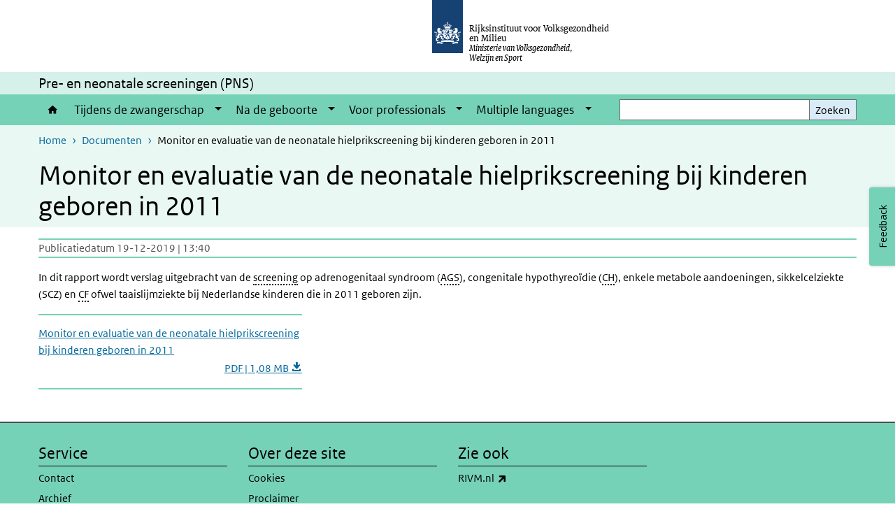

--- FILE ---
content_type: text/html; charset=UTF-8
request_url: https://www.pns.nl/documenten/monitor-en-evaluatie-van-neonatale-hielprikscreening-bij-kinderen-geboren-in-2011
body_size: 20842
content:
<!DOCTYPE html>
<html lang="nl" dir="ltr">
  <head>
    <meta charset="utf-8" />
<link rel="apple-touch-icon" sizes="180x180" href="/themes/custom/sdv_theme/favicon_180x180.png" />
<meta name="twitter:card" content="summary_large_image" />
<meta name="msapplication-tileimage" content="/themes/custom/sdv_theme/favicon.png" />
<meta name="MobileOptimized" content="width" />
<meta name="HandheldFriendly" content="true" />
<meta name="viewport" content="width=device-width, initial-scale=1.0" />
<meta http-equiv="x-ua-compatible" content="ie=edge" />
<link rel="icon" href="/themes/custom/sdv_theme/favicon.ico" type="image/vnd.microsoft.icon" />
<link rel="alternate" hreflang="nl" href="https://www.pns.nl/documenten/monitor-en-evaluatie-van-neonatale-hielprikscreening-bij-kinderen-geboren-in-2011" />
<link rel="canonical" href="https://www.pns.nl/documenten/monitor-en-evaluatie-van-neonatale-hielprikscreening-bij-kinderen-geboren-in-2011" />
<link rel="shortlink" href="https://www.pns.nl/media/2821" />

    <title>Monitor en evaluatie van de neonatale hielprikscreening bij kinderen geboren in 2011 | Prenatale en neonatale screeningen</title>
    <link rel="stylesheet" media="all" href="/sites/default/files/css/css_upB80fzhA6J0EjgiYsyyj7oxS3G44IbNYV6dBDa7Seg.css?delta=0&amp;language=nl&amp;theme=sdv_theme&amp;include=eJxNyEsOgzAMBcALpeRIkaFPrUMSp_5IcPtuQGI5s4q4udIsynW3b7CZc2258_DXR4GRNlHkt8aktlClI-HwxmO_72Kqv4CeJbhQuGzSZ4MjP5HsNEfPKxn-8R8xKA" />
<link rel="stylesheet" media="all" href="/sites/default/files/css/css_oHf4nzHjkPBBW9wHlgTn9kscRbK7ql_jXLgHP9o3-Jo.css?delta=1&amp;language=nl&amp;theme=sdv_theme&amp;include=eJxNyEsOgzAMBcALpeRIkaFPrUMSp_5IcPtuQGI5s4q4udIsynW3b7CZc2258_DXR4GRNlHkt8aktlClI-HwxmO_72Kqv4CeJbhQuGzSZ4MjP5HsNEfPKxn-8R8xKA" />
<link rel="stylesheet" media="print" href="/sites/default/files/css/css_YCxSe-ClI9eG0OSCgGNt0WQRP0wUPPlER1uk0UeSpls.css?delta=2&amp;language=nl&amp;theme=sdv_theme&amp;include=eJxNyEsOgzAMBcALpeRIkaFPrUMSp_5IcPtuQGI5s4q4udIsynW3b7CZc2258_DXR4GRNlHkt8aktlClI-HwxmO_72Kqv4CeJbhQuGzSZ4MjP5HsNEfPKxn-8R8xKA" />

    <script src="/themes/custom/bootstrap_rijkshuisstijl/js/jquery.min.js?v=3.7.1"></script>

  </head>
  <body>
  <a id="back-to-top-focus" tabindex="-1"></a>
  <nav id="skipnav" class="skipnav list-group">
    <a href="#main-title" class="sr-only sr-only-focusable list-group-item-info">Overslaan en naar de inhoud gaan</a>
    <a href="#navbar-main" class="sr-only sr-only-focusable list-group-item-info">Direct naar de hoofdnavigatie</a>
  </nav>
    <script type="text/javascript">
// <![CDATA[
(function(window, document, dataLayerName, id) {
window[dataLayerName]=window[dataLayerName]||[],window[dataLayerName].push({start:(new Date).getTime(),event:"stg.start"});var scripts=document.getElementsByTagName('script')[0],tags=document.createElement('script');
function stgCreateCookie(a,b,c){var d="";if(c){var e=new Date;e.setTime(e.getTime()+24*c*60*60*1e3),d="; expires="+e.toUTCString();f=""}document.cookie=a+"="+b+d+f+"; path=/"}
var isStgDebug=(window.location.href.match("stg_debug")||document.cookie.match("stg_debug"))&&!window.location.href.match("stg_disable_debug");stgCreateCookie("stg_debug",isStgDebug?1:"",isStgDebug?14:-1);
var qP=[];dataLayerName!=="dataLayer"&&qP.push("data_layer_name="+dataLayerName);isStgDebug&&qP.push("stg_debug");var qPString=qP.length>0?("?"+qP.join("&")):"";
tags.async=!0,tags.src="https://statistiek.rijksoverheid.nl/containers/"+id+".js"+qPString,scripts.parentNode.insertBefore(tags,scripts);
!function(a,n,i){a[n]=a[n]||{};for(var c=0;c<i.length;c++)!function(i){a[n][i]=a[n][i]||{},a[n][i].api=a[n][i].api||function(){var a=[].slice.call(arguments,0);"string"==typeof a[0]&&window[dataLayerName].push({event:n+"."+i+":"+a[0],parameters:[].slice.call(arguments,1)})}}(i[c])}(window,"ppms",["tm","cm"])
})(window, document, 'dataLayer', 'c3c9abc7-9b27-466e-9915-2d8505ce5d10');
// ]]>
</script><noscript><iframe src="https://statistiek.rijksoverheid.nl/containers/c3c9abc7-9b27-466e-9915-2d8505ce5d10/noscript.html" title="Piwik PRO embed snippet" height="0" width="0" style="display:none;visibility:hidden" aria-hidden="true"></iframe></noscript>
      <div class="dialog-off-canvas-main-canvas" data-off-canvas-main-canvas>
    

<div class="layout-container">

  
          

<header id="header" class="header   ">
  <div class="logo">
          <a href="/">        <img src="/themes/custom/sdv_theme/logo.svg" width="44" height="77" alt="Rijksoverheid logo | naar de homepage van Prenatale en neonatale screeningen" class="logo-image" />
      </a>        <span class="wordmark">
      <span class="sender ">Rijksinstituut voor Volksgezondheid<br> en Milieu</span>
      <span class="secondary-sender ">Ministerie van Volksgezondheid,<br>Welzijn en Sport</span>
    </span>
  </div>
  </header>
  
  <div class="navbar-topnav">
    <div class="container">
      <div class="topnavwrapper">
        
        
      </div>
    </div>
  </div>

                    <div class="navbar-titlebar">
          <div class="container">
            Pre- en neonatale screeningen (PNS) 
          </div>
        </div>
      
      <div class="parentnav">
        <div class="navspan">
          <nav class="navbar-nav navbar-expand-lg navbar-full navbar-branded navbar-border affix-top" id="navbar-main">
            <div class="container">

              <div class="buttons">
                <button class="navbar-toggler icon-menu" id="menuButton" type="button" data-toggle="collapse" data-target="#navbarResponsive" aria-controls="navbarResponsive" aria-expanded="false">Menu
                </button>

                                <div class="collapse d-lg-flex clearfix" id="navbarResponsive">
                                

                          <ul class="navbar-nav use-dropdown">
        
                    <li class="nav-item">
                                                <a href="/home" class="icon-home nav-item nav-link" data-drupal-visually-hidden-label="1" data-drupal-link-system-path="node/1">Home</a>
            </li>
                <li class="nav-item expanded dropdown">
                      
        <a href="/prenatale-screeningen" class="nav-link dropdown--toggle">Tijdens de zwangerschap</a>

                              <button class="btn dropdown-toggle dropdown-toggle-split showsubnav-button" data-target="#" data-toggle="dropdown" aria-haspopup="true" aria-expanded="false" aria-label="Show submenu">
            <span class="d-none">Tijdens de zwangerschap</span>
          </button>
                                      <ul class="dropdown-menu">
                      <li>
          <a href="/prenatale-screeningen/bloedonderzoek-zwangeren" class="dropdown-item">Bloedonderzoek zwangeren</a>
        </li>
                      <li>
          <a href="/prenatale-screeningen/nipt" class="dropdown-item">NIPT</a>
        </li>
                      <li>
          <a href="/prenatale-screeningen/13-wekenecho" class="dropdown-item">13 wekenecho</a>
        </li>
                      <li>
          <a href="/prenatale-screeningen/20-wekenecho" class="dropdown-item">20 wekenecho</a>
        </li>
          </ul>
  
                              </li>
                <li class="nav-item expanded dropdown">
                      
        <a href="/neonatale-screeningen" class="nav-link dropdown--toggle">Na de geboorte</a>

                              <button class="btn dropdown-toggle dropdown-toggle-split showsubnav-button" data-target="#" data-toggle="dropdown" aria-haspopup="true" aria-expanded="false" aria-label="Show submenu">
            <span class="d-none">Na de geboorte</span>
          </button>
                                      <ul class="dropdown-menu">
                      <li>
          <a href="/hielprik" class="dropdown-item">Hielprik</a>
        </li>
                      <li>
          <a href="/neonatale-screeningen/gehoortest-baby" class="dropdown-item">Gehoortest</a>
        </li>
          </ul>
  
                              </li>
                <li class="nav-item expanded dropdown">
                      
        <a href="/professionals" class="nav-link dropdown--toggle">Voor professionals</a>

                              <button class="btn dropdown-toggle dropdown-toggle-split showsubnav-button" data-target="#" data-toggle="dropdown" aria-haspopup="true" aria-expanded="false" aria-label="Show submenu">
            <span class="d-none">Voor professionals</span>
          </button>
                                      <ul class="dropdown-menu">
                      <li>
          <a href="/professionals/nieuws" class="dropdown-item">Nieuws</a>
        </li>
                      <li>
          <a href="/professionals/bloedonderzoek-zwangeren" class="dropdown-item">Bloedonderzoek zwangeren</a>
        </li>
                      <li>
          <a href="/professionals/nipt-seo" class="dropdown-item">NIPT en SEO</a>
        </li>
                      <li>
          <a href="/professionals/hielprik" class="dropdown-item">Hielprik</a>
        </li>
                      <li>
          <a href="/professionals/gehoortest-baby" class="dropdown-item">Gehoorscreening</a>
        </li>
          </ul>
  
                              </li>
                <li class="nav-item expanded dropdown">
                      
        <a href="https://www.pns.nl/en/multiple-languages" class="nav-link dropdown--toggle">Multiple languages</a>

                              <button class="btn dropdown-toggle dropdown-toggle-split showsubnav-button" data-target="#" data-toggle="dropdown" aria-haspopup="true" aria-expanded="false" aria-label="Show submenu">
            <span class="d-none">Multiple languages</span>
          </button>
                                      <ul class="dropdown-menu">
                      <li>
          <a href="https://www.pns.nl/en/multiple-languages/english/blood-tests" class="dropdown-item">Blood tests</a>
        </li>
                      <li>
          <a href="https://www.pns.nl/en/multiple-languages/english/nipt-and-13-and-20-week-scans" class="dropdown-item">Prenatal screening</a>
        </li>
                      <li>
          <a href="https://www.pns.nl/en/multiple-languages/english/heel-prick" class="dropdown-item">Heel prick screening test</a>
        </li>
                      <li>
          <a href="https://www.pns.nl/en/multiple-languages/english/hearing-test" class="dropdown-item">Newborn hearing screening</a>
        </li>
          </ul>
  
                              </li>
        </ul>
  



  

  

                  
                </div>
                
                                <button class="navbar-toggler navbar-toggler-right auto-sm icon-zoek collapsed" id="searchButton" type="button" data-toggle="collapse" data-target="#searchformResponsive" aria-controls="searchformResponsive" aria-expanded="false"><span class="sr-only">Zoekveld</span>
                </button>
                
                <div class="collapse d-lg-flex clearfix" id="searchformResponsive">
                                      <div class="nav-search">
            <form action="/zoeken" method="get" id="views-exposed-form-zoekresultaten-page-search-dummy" accept-charset="UTF-8" novalidate>
  <div class="form-inline">
  
<div class="js-form-item js-form-type-search form-type-search js-form-item-search form-item-search">
      <label for="edit-search">Zoeken</label>
        <div class="search-wrapper">
  <input data-drupal-selector="edit-search" type="search" id="edit-search" name="search" value="" size="30" maxlength="128" class="form-search form-control">
</div>

        </div>
<div data-drupal-selector="edit-actions" class="form-actions js-form-wrapper form-group" id="edit-actions">
<button data-drupal-selector="edit-submit-zoekresultaten" type="submit" id="edit-submit-zoekresultaten" class="button js-form-submit form-submit btn btn-primary">Zoeken</button>
</div>

</div>

</form>

  
  </div>

                                  </div>

              </div>

            </div>
          </nav>
        </div>

    
                <nav  class="navbar-nav navbar-branded-light affix-top">
        <div class="container">
                                  <ul class="breadcrumb ">
      <li class="breadcrumb-item">
              <a href="/">Home</a>
          </li>
      <li class="breadcrumb-item">
              <a href="https://www.pns.nl/documenten">Documenten</a>
          </li>
      <li class="breadcrumb-item">
              Monitor en evaluatie van de neonatale hielprikscreening bij kinderen geboren in 2011
          </li>
  </ul>

  
  
        
                   <a id="main-title" tabindex="-1"></a>                                              <h1>Monitor en evaluatie van de neonatale hielprikscreening bij kinderen geboren in 2011</h1>
                  
        
        </div>
      </nav>
      
      
        <div data-drupal-messages-fallback class="hidden"></div>

  

  

      <main role="main" class="container">

      
      <div class="layout-local row">
              
  
      </div>

      <div class="layout-content">
                    <div class="row">

  <div class="col-lg-12">
    <div class="downloads-wrapper media-document container">

            <div class="content-dates">
        <span class="content-date-created">Publicatiedatum 19-12-2019 | 13:40</span>
      </div>
      
                <div class="description">
    <p>In dit rapport wordt verslag uitgebracht van de <span class="position-relative custom-tooltip abbreviation"><span class="custom-tooltip-trigger">screening</span><span class="tooltip-container d-none d-md-block hide-tooltip"> onderzoek
</span><span class="tooltip-arrow d-none d-md-block hide-tooltip"></span><span class="invisible-tooltip-container hide-tooltip"></span></span><span class="abbr-tip"> (onderzoek
)</span> op adrenogenitaal syndroom (<abbr title="adviseur gevaarlijke stoffen">AGS</abbr>), congenitale hypothyreoïdie (<abbr title="Congenitale hypothyreoidie">CH</abbr>), enkele metabole aandoeningen, sikkelcelziekte (SCZ) en&nbsp;<abbr title="Cystic Fibrosis">CF</abbr>&nbsp;ofwel taaislijmziekte bij Nederlandse kinderen die in 2011 geboren zijn.</p>

  </div>

      
      <ul class="card-columns">
              <li class="card card-nobg">
  <hr class="top">
  <div class="document">
  
  <a href="https://www.pns.nl/sites/default/files/2019-12/2013%20R10545%20hielprikscreening%202011.pdf"  class="file file--mime-application-pdf file--application-pdf" download="2013 R10545 hielprikscreening 2011.pdf">
    <span class="file-name">Monitor en evaluatie van de neonatale hielprikscreening bij kinderen geboren in 2011</span>
        <span class="file-subtitle">PDF | 1,08 MB </span>
      </a>



  </div>
  <hr class="bottom">
</li>

            </ul>

      <div class="subdocument mt-3">
              
            </div>

      
    </div>
  </div>

  

</div>

  
  
      </div>
      
          </main>
  
      <footer class="footer bg-brand">
  <div class="container">
    <div class="row">
      
                    <div class="col-sm-3">
<div aria-labelledby="block-voet-menu" id="block-voet" class="block block-menu navigation menu--footer">
      
  <h2 id="block-voet-menu">Service</h2>
  

        
              <ul class="navbar-nav">
                    <li class="nav-item">
                                        <a href="/contact"  class="nav-link">Contact</a>
              </li>
                <li class="nav-item">
                                        <a href="/archief"  class="nav-link">Archief</a>
              </li>
        </ul>
  


  </div>
</div>
<div class="col-sm-3">
<div aria-labelledby="block-footer2-menu" id="block-footer2" class="block block-menu navigation menu--footer-2">
      
  <h2 id="block-footer2-menu">Over deze site</h2>
  

        
              <ul class="navbar-nav">
                    <li class="nav-item">
                                        <a href="/cookies"  class="nav-link">Cookies</a>
              </li>
                <li class="nav-item">
                                        <a href="/proclaimer"  class="nav-link">Proclaimer</a>
              </li>
                <li class="nav-item">
                                        <a href="/responsible-disclosure"  class="nav-link">Responsible disclosure</a>
              </li>
                <li class="nav-item">
                                        <a href="/toegankelijkheid"  class="nav-link">Toegankelijkheid</a>
              </li>
                <li class="nav-item">
                                        <a href="/privacy"  class="nav-link">Privacy</a>
              </li>
        </ul>
  


  </div>
</div>
<div class="col-sm-3">
<div aria-labelledby="block-footer3-menu" id="block-footer3" class="block block-menu navigation menu--footer-3">
      
  <h2 id="block-footer3-menu">Zie ook</h2>
  

        
              <ul class="navbar-nav">
                    <li class="nav-item">
                                        <a href="https://www.rivm.nl"  class="nav-link">RIVM.nl</a>
              </li>
        </ul>
  


  </div>
</div>

  
          </div>
  </div>
</footer>
  
    </div>   
</div>
  </div>

    
    <script type="application/json" data-drupal-selector="drupal-settings-json">{"path":{"baseUrl":"\/","pathPrefix":"","currentPath":"media\/2821","currentPathIsAdmin":false,"isFront":false,"currentLanguage":"nl"},"pluralDelimiter":"\u0003","suppressDeprecationErrors":true,"ajaxPageState":{"libraries":"eJx1ikEOwyAMwD7ExpMQtBFLSQIiybT9flVFj7vZskvvpjbzSBOPpi9HVcODYqVeMoXyrzOKPeoEkAAfI5QW9-kj03Np0P2dCpYNDdLmap3j0itxHyjYJd4QFHkQJIaaGcRjyXqug1xams5x4Tlb0K8a8LX8ACMLTiE","theme":"sdv_theme","theme_token":null},"ajaxTrustedUrl":{"\/zoeken":true},"sdv_ckeditor":{"headings":[{"model":"htmlDivBgBrandLightest","view":{"name":"div","classes":"bg-brand-lightest blockPadding"},"priority":"normal"},{"model":"spanCTA","view":{"name":"span","classes":"cta-button"},"priority":"low"},{"model":"spanCTAAlternative","view":{"name":"span","classes":"cta-button cta-button-alt"},"priority":"high"},{"model":"spanCTAAlternative2","view":{"name":"span","classes":"cta-button cta-button-alt-2"},"priority":"high"},{"model":"htmlPre","view":{"name":"pre","classes":""},"priority":"normal"},{"model":"spanAlignCenter","view":{"name":"span","classes":"text-align-center w100"},"priority":"normal"},{"model":"spanAlignRight","view":{"name":"span","classes":"text-align-right w100"},"priority":"normal"}]},"mopinion":{"id":"gyzRNpCMaNWycArzdwpWUyBAz9YYtRYluPrYDIkM"},"splunkRum":{"enabled":true,"realm":"eu0","accessToken":"yzJiuhjZ3aU0pZza0xq-aA","applicationName":"rivmweb","deploymentEnvironment":"rivmweb-acc"},"data":{"extlink":{"extTarget":false,"extTargetAppendNewWindowLabel":"(opent in een nieuw venster)","extTargetNoOverride":false,"extNofollow":false,"extTitleNoOverride":false,"extNoreferrer":false,"extFollowNoOverride":false,"extClass":"ext","extLabel":"(externe link)","extImgClass":false,"extSubdomains":false,"extExclude":"(test\\.sdv\\.rivm\\.nl)|(sdv\\.docker\\.localhost)|(rivmweb\\.lndo\\.site)","extInclude":"mailing\\?cid=[0-9]+\\\u0026mid=[0-9]+","extCssExclude":"","extCssInclude":"","extCssExplicit":"","extAlert":false,"extAlertText":"This link will take you to an external web site. We are not responsible for their content.","extHideIcons":false,"mailtoClass":"0","telClass":"tel","mailtoLabel":"(link stuurt een e-mail)","telLabel":"(link is een telefoonnummer)","extUseFontAwesome":true,"extIconPlacement":"append","extPreventOrphan":false,"extFaLinkClasses":"ext","extFaMailtoClasses":"fa fa-envelope-o","extAdditionalLinkClasses":"","extAdditionalMailtoClasses":"","extAdditionalTelClasses":"","extFaTelClasses":"fa fa-phone","whitelistedDomains":[],"extExcludeNoreferrer":""}},"user":{"uid":0,"permissionsHash":"2848960a11c1920b2c2aceab5b1c7e59b59a9d7d5abe5fa6ab31d67c9bc6f879"}}</script>
<script src="/sites/default/files/js/js_ljFVpj9MhglEk6P38Iy3UbNYlpGU8OX7tFGTtx9UjJw.js?scope=footer&amp;delta=0&amp;language=nl&amp;theme=sdv_theme&amp;include=eJw1iW0KgCAMQC8k7UiiKTWdTtwWHb8I-_c-IrOKzjD8xFLlNBRRLAQHcQzk8q2EvUKaNgJtS52ky0eMO2r2u4lyg6XfajywI3f4wckg69VPa7Dw7foAnz0yyA"></script>
<script src="https://cdn.signalfx.com/o11y-gdi-rum/latest/splunk-otel-web.js "></script>
<script src="/sites/default/files/js/js_fvjAnzcjR_rJEicMP3_mP-erDHAyoRSc68rfykchfOs.js?scope=footer&amp;delta=2&amp;language=nl&amp;theme=sdv_theme&amp;include=eJw1iW0KgCAMQC8k7UiiKTWdTtwWHb8I-_c-IrOKzjD8xFLlNBRRLAQHcQzk8q2EvUKaNgJtS52ky0eMO2r2u4lyg6XfajywI3f4wckg69VPa7Dw7foAnz0yyA"></script>

  </body>
</html>
